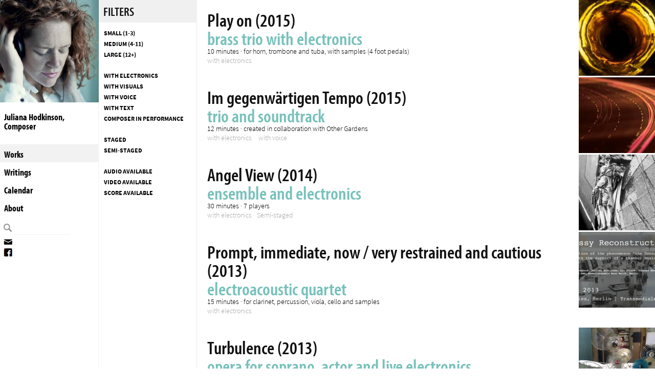

--- FILE ---
content_type: text/html; charset=utf-8
request_url: https://julianahodkinson.net/works?field_media_value%5B0%5D=2&field_media_value%5B2%5D=0&extra%5B0%5D=0
body_size: 5239
content:
<!DOCTYPE html PUBLIC "-//W3C//DTD XHTML+RDFa 1.0//EN"
  "http://www.w3.org/MarkUp/DTD/xhtml-rdfa-1.dtd">
<html xmlns="http://www.w3.org/1999/xhtml" xml:lang="en" version="XHTML+RDFa 1.0" dir="ltr">

<head profile="http://www.w3.org/1999/xhtml/vocab">
  <meta http-equiv="Content-Type" content="text/html; charset=utf-8" />
<meta name="Generator" content="Drupal 7 (http://drupal.org)" />
<link rel="shortcut icon" href="https://julianahodkinson.net/misc/favicon.ico" type="image/vnd.microsoft.icon" />
  <title>WORKS | Juliana Hodkinson</title>
  <style type="text/css" media="all">
@import url("https://julianahodkinson.net/modules/system/system.base.css?rgagug");
@import url("https://julianahodkinson.net/modules/system/system.menus.css?rgagug");
@import url("https://julianahodkinson.net/modules/system/system.messages.css?rgagug");
@import url("https://julianahodkinson.net/modules/system/system.theme.css?rgagug");
</style>
<style type="text/css" media="all">
@import url("https://julianahodkinson.net/modules/field/theme/field.css?rgagug");
@import url("https://julianahodkinson.net/modules/node/node.css?rgagug");
@import url("https://julianahodkinson.net/modules/search/search.css?rgagug");
@import url("https://julianahodkinson.net/modules/user/user.css?rgagug");
@import url("https://julianahodkinson.net/sites/all/modules/views/css/views.css?rgagug");
</style>
<style type="text/css" media="all">
@import url("https://julianahodkinson.net/sites/all/modules/colorbox/styles/plain/colorbox_style.css?rgagug");
@import url("https://julianahodkinson.net/sites/all/modules/ctools/css/ctools.css?rgagug");
</style>
<style type="text/css" media="all">
@import url("https://julianahodkinson.net/sites/all/themes/hodkinson/hodkinson3.css?rgagug");
</style>
  <script type="text/javascript" src="https://julianahodkinson.net/sites/default/files/js/js_YD9ro0PAqY25gGWrTki6TjRUG8TdokmmxjfqpNNfzVU.js"></script>
<script type="text/javascript" src="https://julianahodkinson.net/sites/default/files/js/js_ICaiHSRm4xzH69gcV-fGfYaf60nGJ4ZYMmrqJOJI6Qo.js"></script>
<script type="text/javascript" src="https://julianahodkinson.net/sites/default/files/js/js_IipBxJAU2es7uqEi9PnLOL-fIu_CSXRgpPcu2aQ46uc.js"></script>
<script type="text/javascript">
<!--//--><![CDATA[//><!--
jQuery.extend(Drupal.settings, {"basePath":"\/","pathPrefix":"","setHasJsCookie":0,"ajaxPageState":{"theme":"hodkinson","theme_token":"4QoAxZD7rpjqlT4KIluY4EV1E_uHYhO3S9d5XKANnW0","js":{"misc\/jquery.js":1,"misc\/jquery-extend-3.4.0.js":1,"misc\/jquery-html-prefilter-3.5.0-backport.js":1,"misc\/jquery.once.js":1,"misc\/drupal.js":1,"misc\/jquery.cookie.js":1,"misc\/jquery.form.js":1,"misc\/ajax.js":1,"sites\/all\/libraries\/colorbox\/jquery.colorbox-min.js":1,"sites\/all\/modules\/colorbox\/js\/colorbox.js":1,"sites\/all\/modules\/colorbox\/styles\/plain\/colorbox_style.js":1,"sites\/all\/modules\/better_exposed_filters\/better_exposed_filters.js":1,"sites\/all\/modules\/views\/js\/base.js":1,"misc\/progress.js":1,"sites\/all\/modules\/views\/js\/ajax_view.js":1,"sites\/all\/modules\/ctools\/js\/auto-submit.js":1},"css":{"modules\/system\/system.base.css":1,"modules\/system\/system.menus.css":1,"modules\/system\/system.messages.css":1,"modules\/system\/system.theme.css":1,"modules\/field\/theme\/field.css":1,"modules\/node\/node.css":1,"modules\/search\/search.css":1,"modules\/user\/user.css":1,"sites\/all\/modules\/views\/css\/views.css":1,"sites\/all\/modules\/colorbox\/styles\/plain\/colorbox_style.css":1,"sites\/all\/modules\/ctools\/css\/ctools.css":1,"sites\/all\/themes\/hodkinson\/hodkinson3.css":1,"sites\/all\/themes\/hodkinson\/print.css":1}},"colorbox":{"transition":"elastic","speed":"350","opacity":"0.85","slideshow":false,"slideshowAuto":true,"slideshowSpeed":"2500","slideshowStart":"start slideshow","slideshowStop":"stop slideshow","current":"{current} of {total}","previous":"\u00ab Prev","next":"Next \u00bb","close":"Close","overlayClose":true,"returnFocus":true,"maxWidth":"98%","maxHeight":"98%","initialWidth":"20","initialHeight":"20","fixed":false,"scrolling":true,"mobiledetect":true,"mobiledevicewidth":"480px","file_public_path":"\/sites\/default\/files","specificPagesDefaultValue":"admin*\nimagebrowser*\nimg_assist*\nimce*\nnode\/add\/*\nnode\/*\/edit\nprint\/*\nprintpdf\/*\nsystem\/ajax\nsystem\/ajax\/*"},"better_exposed_filters":{"datepicker":false,"slider":false,"settings":[],"autosubmit":false,"views":{"works":{"displays":{"page":{"filters":{"field_ensemble_size_value":{"required":false},"extra":{"required":false},"staged":{"required":false},"field_media_value":{"required":false}}}}}}},"views":{"ajax_path":"\/views\/ajax","ajaxViews":{"views_dom_id:8fa8ce5907f700fb2037fa5f9438a1d4":{"view_name":"works","view_display_id":"page","view_args":"","view_path":"works","view_base_path":"works","view_dom_id":"8fa8ce5907f700fb2037fa5f9438a1d4","pager_element":0}}},"urlIsAjaxTrusted":{"\/views\/ajax":true,"\/works":true,"\/works?field_media_value%5B0%5D=2\u0026field_media_value%5B2%5D=0\u0026extra%5B0%5D=0":true}});
//--><!]]>
</script>
  <script type="text/javascript" src="//use.typekit.net/kbd1gdg.js"></script>
  <script type="text/javascript">try{Typekit.load();}catch(e){}</script>
  <script type="text/javascript" src="http://www.julianahodkinson.net/sites/all/themes/hodkinson/scripts/spamspan.js"></script>
  <!-- // <script type="text/javascript" charset="utf-8">
  // (function ($) {
  // 	  $(".view ul li a").hover(function () {
  // 	        $(this).effect("highlight", {}, 3000);
  // 	  });
  // })(jQuery);
  // 	  
  // </script> -->
  
</head>
<body class="html not-front not-logged-in two-sidebars page-works" >
  <div id="skip-link">
    <a href="#main-content" class="element-invisible element-focusable">Skip to main content</a>
  </div>
    
  <div id="page-wrapper"><div id="page">
	  <div id="construction"></div>
	  <div id="logo-image">
		  <a href="/">
			  <img src="/sites/all/themes/hodkinson/images/logo.jpg" alt="" title="" />
		  </a>
	  </div>
    <div id="header">
		<div class="section clearfix">
	      	    </div>
	</div> <!-- /.section, /#header -->



    
    <div id="main-wrapper"><div id="main" class="clearfix">

              <div id="sidebar-first" class="column sidebar">
		  <div class="section">
			<div id="name">Juliana Hodkinson, <br>Composer</div>
        <div class="region region-sidebar-first">
    <div id="block-system-main-menu" class="block block-system block-menu">

    
  <div class="content">
    <ul class="menu"><li class="first leaf active-trail"><a href="/works" class="active-trail active">Works</a></li>
<li class="leaf"><a href="/writings">Writings</a></li>
<li class="leaf"><a href="/calendar">Calendar</a></li>
<li class="last leaf"><a href="/about">About</a></li>
</ul>  </div>
</div>
<div id="block-search-form" class="block block-search">

    
  <div class="content">
    <form action="/works?field_media_value%5B0%5D=2&amp;field_media_value%5B2%5D=0&amp;extra%5B0%5D=0" method="post" id="search-block-form" accept-charset="UTF-8"><div><div class="container-inline">
      <h2 class="element-invisible">Search form</h2>
    <div class="form-item form-type-textfield form-item-search-block-form">
  <label class="element-invisible" for="edit-search-block-form--2">Search </label>
 <input title="Enter the terms you wish to search for." type="text" id="edit-search-block-form--2" name="search_block_form" value="" size="15" maxlength="128" class="form-text" />
</div>
<div class="form-actions form-wrapper" id="edit-actions"><input type="submit" id="edit-submit" name="op" value="Search" class="form-submit" /></div><input type="hidden" name="form_build_id" value="form-6hIRJnA0w0slpFwtYovafS3yW6Gee9IHfQLzy6bmMzc" />
<input type="hidden" name="form_id" value="search_block_form" />
</div>
</div></form>  </div>
</div>
  </div>
      <div id="contact">
        <a class="mail" href="contact [at] julianahodkinson.net"
           rel="nofollow"
           onclick="this.href='mailto:' + 'contact' + '@' + 'julianahodkinson.net'">M</a>
        <a class="facebook" href="https://www.facebook.com/juliana.hodkinson">F</a>
      </div>
    </div></div> <!-- /.section, /#sidebar-first -->
      
              <div id="sidebar-second" class="column sidebar"><div class="section">
            <div class="region region-sidebar-second">
    <div id="block-views-exp-works-page" class="block block-views">

    <h2>Filters</h2>
  
  <div class="content">
    <form class="ctools-auto-submit-full-form" action="/works" method="get" id="views-exposed-form-works-page" accept-charset="UTF-8"><div><div class="views-exposed-form">
  <div class="views-exposed-widgets clearfix">
          <div id="edit-field-ensemble-size-value-wrapper" class="views-exposed-widget views-widget-filter-field_ensemble_size_value">
                        <div class="views-widget">
          <div class="form-item form-type-select form-item-field-ensemble-size-value">
 <div class="bef-select-as-links"><div class="form-item">
 <div id="edit-field-ensemble-size-value-0" class="form-item form-type-bef-link form-item-edit-field-ensemble-size-value-0">
 <a href="https://julianahodkinson.net/works?field_media_value%5B0%5D=2&amp;field_media_value%5B2%5D=0&amp;extra%5B0%5D=0&amp;field_ensemble_size_value%5B0%5D=0">Small (1-3)</a>
</div>
<div id="edit-field-ensemble-size-value-1" class="form-item form-type-bef-link form-item-edit-field-ensemble-size-value-1">
 <a href="https://julianahodkinson.net/works?field_media_value%5B0%5D=2&amp;field_media_value%5B2%5D=0&amp;extra%5B0%5D=0&amp;field_ensemble_size_value%5B0%5D=1">Medium (4-11)</a>
</div>
<div id="edit-field-ensemble-size-value-2" class="form-item form-type-bef-link form-item-edit-field-ensemble-size-value-2">
 <a href="https://julianahodkinson.net/works?field_media_value%5B0%5D=2&amp;field_media_value%5B2%5D=0&amp;extra%5B0%5D=0&amp;field_ensemble_size_value%5B0%5D=2">Large (12+)</a>
</div>

</div>
<select multiple="multiple" name="field_ensemble_size_value[]" style="display: none;" id="edit-field-ensemble-size-value" size="3" class="form-select"><option value="0">Small (1-3)</option><option value="1">Medium (4-11)</option><option value="2">Large (12+)</option></select></div>
</div>
        </div>
              </div>
          <div id="edit-extra-wrapper" class="views-exposed-widget views-widget-filter-field_extra_value">
                        <div class="views-widget">
          <div class="form-item form-type-select form-item-extra">
 <div class="bef-select-as-links"><div class="form-item">
 <div id="edit-extra-0" class="form-item form-type-bef-link form-item-edit-extra-0">
 <a href="https://julianahodkinson.net/works?field_media_value%5B0%5D=2&amp;field_media_value%5B2%5D=0&amp;" class="active">with electronics</a>
</div>
<div id="edit-extra-1" class="form-item form-type-bef-link form-item-edit-extra-1">
 <a href="https://julianahodkinson.net/works?field_media_value%5B0%5D=2&amp;field_media_value%5B2%5D=0&amp;extra%5B0%5D=0&amp;extra%5B1%5D=1">with visuals</a>
</div>
<div id="edit-extra-2" class="form-item form-type-bef-link form-item-edit-extra-2">
 <a href="https://julianahodkinson.net/works?field_media_value%5B0%5D=2&amp;field_media_value%5B2%5D=0&amp;extra%5B0%5D=0&amp;extra%5B1%5D=2">with voice</a>
</div>
<div id="edit-extra-3" class="form-item form-type-bef-link form-item-edit-extra-3">
 <a href="https://julianahodkinson.net/works?field_media_value%5B0%5D=2&amp;field_media_value%5B2%5D=0&amp;extra%5B0%5D=0&amp;extra%5B1%5D=3">with text</a>
</div>
<div id="edit-extra-4" class="form-item form-type-bef-link form-item-edit-extra-4">
 <a href="https://julianahodkinson.net/works?field_media_value%5B0%5D=2&amp;field_media_value%5B2%5D=0&amp;extra%5B0%5D=0&amp;extra%5B1%5D=4">composer in performance</a>
</div>

</div>
<select multiple="multiple" name="extra[]" style="display: none;" id="edit-extra" size="5" class="form-select"><option value="0" selected="selected">with electronics</option><option value="1">with visuals</option><option value="2">with voice</option><option value="3">with text</option><option value="4">composer in performance</option></select><input type="hidden" class="bef-new-value" name="extra[]" value="0" /></div>
</div>
        </div>
              </div>
          <div id="edit-staged-wrapper" class="views-exposed-widget views-widget-filter-field_staged_value">
                        <div class="views-widget">
          <div class="form-item form-type-select form-item-staged">
 <div class="bef-select-as-links"><div class="form-item">
 <div id="edit-staged-1" class="form-item form-type-bef-link form-item-edit-staged-1">
 <a href="https://julianahodkinson.net/works?field_media_value%5B0%5D=2&amp;field_media_value%5B2%5D=0&amp;extra%5B0%5D=0&amp;staged%5B0%5D=1">Staged</a>
</div>
<div id="edit-staged-2" class="form-item form-type-bef-link form-item-edit-staged-2">
 <a href="https://julianahodkinson.net/works?field_media_value%5B0%5D=2&amp;field_media_value%5B2%5D=0&amp;extra%5B0%5D=0&amp;staged%5B0%5D=2">Semi-staged</a>
</div>

</div>
<select multiple="multiple" name="staged[]" style="display: none;" id="edit-staged" size="2" class="form-select"><option value="1">Staged</option><option value="2">Semi-staged</option></select></div>
</div>
        </div>
              </div>
          <div id="edit-field-media-value-wrapper" class="views-exposed-widget views-widget-filter-field_media_value">
                        <div class="views-widget">
          <div class="form-item form-type-select form-item-field-media-value">
 <div class="bef-select-as-links"><div class="form-item">
 <div id="edit-field-media-value-0" class="form-item form-type-bef-link form-item-edit-field-media-value-0">
 <a href="https://julianahodkinson.net/works?field_media_value%5B0%5D=2&amp;extra%5B0%5D=0" class="active">Audio available</a>
</div>
<div id="edit-field-media-value-1" class="form-item form-type-bef-link form-item-edit-field-media-value-1">
 <a href="https://julianahodkinson.net/works?field_media_value%5B0%5D=2&amp;field_media_value%5B2%5D=0&amp;field_media_value%5B3%5D=1&amp;extra%5B0%5D=0">Video available</a>
</div>
<div id="edit-field-media-value-2" class="form-item form-type-bef-link form-item-edit-field-media-value-2">
 <a href="https://julianahodkinson.net/works?field_media_value%5B2%5D=0&amp;extra%5B0%5D=0" class="active">Score available</a>
</div>

</div>
<select multiple="multiple" name="field_media_value[]" style="display: none;" id="edit-field-media-value" size="3" class="form-select"><option value="0" selected="selected">Audio available</option><option value="1">Video available</option><option value="2" selected="selected">Score available</option></select><input type="hidden" class="bef-new-value" name="field_media_value[]" value="2" /><input type="hidden" class="bef-new-value" name="field_media_value[]" value="0" /></div>
</div>
        </div>
              </div>
                    <div class="views-exposed-widget views-submit-button">
      <input class="ctools-use-ajax ctools-auto-submit-click js-hide element-hidden form-submit" type="submit" id="edit-submit-works" value="Apply" />    </div>
          <div class="views-exposed-widget views-reset-button">
        <input class="element-hidden form-submit" type="submit" id="edit-reset" name="op" value="Reset" />      </div>
      </div>
</div>
</div></form>  </div>
</div>
  </div>
        </div></div> <!-- /.section, /#sidebar-second -->
      
      <div id="content" class="column">
		  <div class="core">
	        	        <a id="main-content"></a>
	        	        <h1 class="title" id="page-title">WORKS</h1>	        <div class="tabs"></div>	        	        	          <div class="region region-content">
    <div id="block-system-main" class="block block-system">

    
  <div class="content">
    <div class="view view-works view-id-works view-display-id-page view-dom-id-8fa8ce5907f700fb2037fa5f9438a1d4">
        
  
  
      <div class="view-content">
      <div class="item-list">    <ul>          <li class="views-row views-row-1 views-row-odd views-row-first">  
  <div class="views-field views-field-path">        <span class="field-content"><a href="/works/play-on">
        <div class="photo"><img src="https://julianahodkinson.net/sites/default/files/styles/thumb/public/photo/Unknown_2.jpeg?itok=4rTxlKxc" width="200" height="200" alt="" /></div>
	<h2>Play on (2015)</h2>
	<h2 class="byline">brass trio with electronics</h2>
	<div class="description"><span class="duration">10 minutes</span> · 
for horn, trombone and tuba, with samples (4 foot pedals)</div>
	<div class="meta">
		<span class="category"><div class="item-list"><ul><li class="first last">with electronics</li>
</ul></div></span>
	</div>
</a></span>  </div></li>
          <li class="views-row views-row-2 views-row-even">  
  <div class="views-field views-field-path">        <span class="field-content"><a href="/works/im-gegenw%C3%A4rtigen-tempo">
        <div class="photo"><img src="https://julianahodkinson.net/sites/default/files/styles/thumb/public/photo/images-2_1.jpeg?itok=i98MBcO0" width="200" height="200" alt="" /></div>
	<h2>Im gegenwärtigen Tempo (2015)</h2>
	<h2 class="byline">trio and soundtrack</h2>
	<div class="description"><span class="duration">12 minutes</span> · 
created in collaboration with Other Gardens</div>
	<div class="meta">
		<span class="category"><div class="item-list"><ul><li class="first">with electronics</li>
<li class="last">with voice</li>
</ul></div></span>
	</div>
</a></span>  </div></li>
          <li class="views-row views-row-3 views-row-odd">  
  <div class="views-field views-field-path">        <span class="field-content"><a href="/works/angel-view">
        <div class="photo"><img src="https://julianahodkinson.net/sites/default/files/styles/thumb/public/photo/graphic.jpg?itok=cHf2AOia" width="200" height="200" alt="" /></div>
	<h2>Angel View (2014)</h2>
	<h2 class="byline">ensemble and electronics</h2>
	<div class="description"><span class="duration">30 minutes</span> · 
7 players
</div>
	<div class="meta">
		<span class="category"><div class="item-list"><ul><li class="first last">with electronics</li>
</ul></div>Semi-staged</span>
	</div>
</a></span>  </div></li>
          <li class="views-row views-row-4 views-row-even">  
  <div class="views-field views-field-path">        <span class="field-content"><a href="/works/prompt-immediate-now-very-restrained-and-cautious">
        <div class="photo"><img src="https://julianahodkinson.net/sites/default/files/styles/thumb/public/photo/0e3e596e9e-Screen%20shot%202013-01-07%20at%2013.11.07.png?itok=0pC3oHI7" width="200" height="200" alt="" /></div>
	<h2>Prompt, immediate, now / very restrained and cautious (2013)</h2>
	<h2 class="byline">electroacoustic quartet</h2>
	<div class="description"><span class="duration">15 minutes</span> · 
for clarinet, percussion, viola, cello and samples</div>
	<div class="meta">
		<span class="category"><div class="item-list"><ul><li class="first last">with electronics</li>
</ul></div></span>
	</div>
</a></span>  </div></li>
          <li class="views-row views-row-5 views-row-odd">  
  <div class="views-field views-field-path">        <span class="field-content"><a href="/works/turbulence">
        <div class="photo"><img src="https://julianahodkinson.net/sites/default/files/styles/thumb/public/photo/image.jpeg?itok=rbcOnSVy" width="200" height="200" alt="" /></div>
	<h2>Turbulence (2013)</h2>
	<h2 class="byline">opera for soprano, actor and live electronics</h2>
	<div class="description"><span class="duration">40 minutes</span> · 
</div>
	<div class="meta">
		<span class="category"><div class="item-list"><ul><li class="first">with electronics</li>
<li>with voice</li>
<li class="last">with text</li>
</ul></div>Staged</span>
	</div>
</a></span>  </div></li>
          <li class="views-row views-row-6 views-row-even">  
  <div class="views-field views-field-path">        <span class="field-content"><a href="/works/la-coquille-et-le-clergyman-the-priest-and-the-shell">
        <div class="photo"><img src="https://julianahodkinson.net/sites/default/files/styles/thumb/public/photo/images.jpeg?itok=-kSNs5RV" width="200" height="200" alt="" /></div>
	<h2>La coquille et le clergyman/ The priest and the shell (2012)</h2>
	<h2 class="byline">solo live electronic </h2>
	<div class="description"><span class="duration">31 minutes</span> · 
solo live electronic performance</div>
	<div class="meta">
		<span class="category"><div class="item-list"><ul><li class="first">with electronics</li>
<li>with visuals</li>
<li class="last">composer in performance</li>
</ul></div>Semi-staged</span>
	</div>
</a></span>  </div></li>
          <li class="views-row views-row-7 views-row-odd">  
  <div class="views-field views-field-path">        <span class="field-content"><a href="/works/versprengung">
        <div class="photo"><img src="https://julianahodkinson.net/sites/default/files/styles/thumb/public/photo/VERSPRENGUNG%20sheep.jpg?itok=foKycQ9m" width="200" height="200" alt="" /></div>
	<h2>Versprengung (2011)</h2>
	<h2 class="byline">voice and instruments, for film</h2>
	<div class="description"><span class="duration">25 minutes</span> · 
for male voice, contrabass clarinet, percussion and cello</div>
	<div class="meta">
		<span class="category"><div class="item-list"><ul><li class="first">with electronics</li>
<li class="last">with visuals</li>
</ul></div></span>
	</div>
</a></span>  </div></li>
          <li class="views-row views-row-8 views-row-even">  
  <div class="views-field views-field-path">        <span class="field-content"><a href="/works/we-know">
        <div class="photo"><img src="https://julianahodkinson.net/sites/default/files/styles/thumb/public/photo/Unknown-5.jpeg?itok=fmz5tqaO" width="200" height="200" alt="" /></div>
	<h2>As we know (2010)</h2>
	<h2 class="byline">speaker and instruments</h2>
	<div class="description"><span class="duration">1 minute</span> · 
speaker, percussion, violin and cello</div>
	<div class="meta">
		<span class="category"><div class="item-list"><ul><li class="first">with electronics</li>
<li>with voice</li>
<li class="last">with text</li>
</ul></div></span>
	</div>
</a></span>  </div></li>
          <li class="views-row views-row-9 views-row-odd">  
  <div class="views-field views-field-path">        <span class="field-content"><a href="/works/zeit-recht-pflicht-bed%C3%BCrfnis-raum-freude-und-sehnsucht">
        <div class="photo"></div>
	<h2>Zeit Recht Pflicht Bedürfnis Raum Freude und Sehnsucht (2010)</h2>
	<h2 class="byline">contrabass clarinet and electronics</h2>
	<div class="description"><span class="duration">6 minutes</span> · 
for contrabass clarinet with samples controlled by foot pedal</div>
	<div class="meta">
		<span class="category"><div class="item-list"><ul><li class="first">with electronics</li>
<li class="last">with text</li>
</ul></div></span>
	</div>
</a></span>  </div></li>
          <li class="views-row views-row-10 views-row-even">  
  <div class="views-field views-field-path">        <span class="field-content"><a href="/works/wed-just-got-back-from-outer-space-when-there-was-a-knock-at-the-kitchen-door">
        <div class="photo"><img src="https://julianahodkinson.net/sites/default/files/styles/thumb/public/photo/img_1864.thumbnail.jpg?itok=VJ1DopJS" width="200" height="200" alt="" /></div>
	<h2>We&#039;d just got back from outer space, when there was a knock at the kitchen door (2008)</h2>
	<h2 class="byline">orchestral</h2>
	<div class="description"><span class="duration">5 minutes</span> · 
for large orchestra and 2 sheng soloists, with audio playback </div>
	<div class="meta">
		<span class="category"><div class="item-list"><ul><li class="first last">with electronics</li>
</ul></div></span>
	</div>
</a></span>  </div></li>
          <li class="views-row views-row-11 views-row-odd views-row-last">  
  <div class="views-field views-field-path">        <span class="field-content"><a href="/works/ikke-et-hjem">
        <div class="photo"><img src="https://julianahodkinson.net/sites/default/files/styles/thumb/public/photo/grafik_top2.jpg?itok=A-V8b0Em" width="200" height="200" alt="" /></div>
	<h2>Ikke et hjem (2007)</h2>
	<h2 class="byline">duo with playback</h2>
	<div class="description"><span class="duration">10 minutes</span> · 
baritone voice, guitar, audio playback</div>
	<div class="meta">
		<span class="category"><div class="item-list"><ul><li class="first">with electronics</li>
<li>with voice</li>
<li class="last">with text</li>
</ul></div></span>
	</div>
</a></span>  </div></li>
      </ul></div>    </div>
  
  
  
  
  
  
</div>  </div>
</div>
  </div>
	        	      </div>
	  </div> <!-- /.core, /#content -->


    </div></div> <!-- /#main, /#main-wrapper -->

    <div id="footer"><div class="section">
          </div></div> <!-- /.section, /#footer -->

  </div></div> <!-- /#page, /#page-wrapper -->
  </body>
</html>


--- FILE ---
content_type: text/css
request_url: https://julianahodkinson.net/sites/all/themes/hodkinson/hodkinson3.css?rgagug
body_size: 5493
content:
/* @override
	http://www.julianahodkinson.net/sites/all/themes/hodkinson/hodkinson3.css?mhjasv
	http://www.julianahodkinson.net/sites/all/themes/hodkinson/hodkinson3.css?ndsb20
*/

/* -----------------------------------------------------------------------


 Blueprint CSS Framework 1.0.1
 http://blueprintcss.org

   * Copyright (c) 2007-Present. See LICENSE for more info.
   * See README for instructions on how to use Blueprint.
   * For credits and origins, see AUTHORS.
   * This is a compressed file. See the sources in the 'src' directory.

----------------------------------------------------------------------- */

/* reset.css */

/* @group RESET */

html {
  margin: 0;
  padding: 0;
  border: 0;
}

body, div, span, object, iframe, h1, h2, h3, h4, h5, h6, p, blockquote, pre, a, abbr, acronym, address, code, del, dfn, em, img, q, dl, dt, dd, ol, ul, li, fieldset, form, label, legend, table, caption, tbody, tfoot, thead, tr, th, td, article, aside, dialog, figure, footer, header, hgroup, nav, section {
  margin: 0;
  padding: 0;
  border: 0;
  font-size: 100%;
  vertical-align: baseline;
  font-style: inherit;
  line-height: 1.3em;
}

article, aside, details, figcaption, figure, dialog, footer, header, hgroup, menu, nav, section {
  display: block;
}

body {
  line-height: 1.5;
  background: white;
}

table {
  border-collapse: separate;
  border-spacing: 0;
}

caption, th, td {
  text-align: left;
  font-weight: normal;
  float: none !important;
}

table, th, td {
  vertical-align: middle;
}

blockquote:before, blockquote:after, q:before, q:after {
  content: '';
}

blockquote, q {
  quotes: "" "";
}

a img {
  border: none;
}

:focus {
  outline: 0;
}

.custom-clearfix {
  content: ".";
  display: block;
  height: 11px;
  clear: both;
  visibility: hidden;
}

/* @end */

/* @group TYPO */

html {
  font-size: 100.01%;
}

body {
  font-size: 15px;
  color: #222;
  background: #fff;
  font-family: "source-sans-pro", "Helvetica Neue", Arial, Helvetica, sans-serif;
  font-weight: 300;
}

#page-wrapper {
  min-width: 700px;
}

#node-main {
  /*clear: left;*/
  padding: 30px 20px 20px;
}

#content-block {
  /*float: left;*/
}

#top {
  max-height: 200px;
  background-color: #000;
  overflow: scroll;
}

span.photo-tip {
  color: #7f7f7f;
  font-size: 11px;
  float: right;
  margin-top: -19px;
  padding-left: 9px;
  text-transform: lowercase;
  padding-right: 10px;
}

/*.page-node #content {
}*/

h1, h2, h3, h4, h5, h6 {
  font-family: "myriad-pro-condensed";
  font-weight: 600;
  color: #111;
}

h1 {
  font-size: 5em;
  line-height: 1;
  margin-bottom: 0;
}

h2 {
  margin-bottom: 0;
  font-size: 36px;
  line-height: 1em;
}

.page-node h2.byline {
  margin-bottom: 30px;
}

h3 {
  font-size: 1.5em;
  line-height: 1;
  margin-bottom: 1em;
}

h4 {
  font-size: 1.2em;
  line-height: 1.25;
  margin-bottom: 1.25em;
}

h5 {
  font-size: 1em;
  font-weight: bold;
  margin-bottom: 1.5em;
}

h6 {
  font-size: 1em;
  font-weight: bold;
}

h1 img, h2 img, h3 img, h4 img, h5 img, h6 img {
  margin: 0;
}

p {
  margin: 0 0 1.3em;
}

.left {
  float: left !important;
}

p .left {
  margin: 1.5em 1.5em 1.5em 0;
  padding: 0;
}

.right {
  float: right !important;
}

p .right {
  margin: 1.5em 0 1.5em 1.5em;
  padding: 0;
}

a:focus, a:hover {
  color: #09f;
}

a {
  color: #7bc1bb;
  text-decoration: none;
  font-weight: bold;
}

a.mail {
  text-indent: -10000px;
  display: block;
  background: url(images/mail.png) no-repeat;
  /*float: left;*/
  margin-left: 7px;
  width: 24px;
  height: 18px;

}

a.facebook {
  margin-left: 7px;

  text-indent: -10000px;
  display: block;
  background: url(images/facebook.png) no-repeat;
  /*float: right;*/
  width: 21px;
  height: 18px;

}

#node-sidebar a {
  font-weight: normal;
  font-style: normal;
  list-style-type: square;
}

blockquote {
  margin: 1.5em;
  color: #666;
  font-style: italic;
}

strong, dfn {
  font-weight: bold;
}

em, dfn {
  font-style: italic;
}

sup, sub {
  line-height: 0;
}

abbr, acronym {
  border-bottom: 1px dotted #666;
}

address {
  margin: 0 0 1.5em;
  font-style: italic;
}

del {
  color: #666;
}

pre {
  margin: 1.5em 0;
  white-space: pre;
}

pre, code, tt {
  font: 1em 'andale mono', 'lucida console', monospace;
  line-height: 1.5;
}

li ul, li ol {
  margin: 0;
}

ul, ol {
  margin: 0 1.5em 1.5em 0;
  padding-left: 1.5em;
}

ul {
  list-style-type: disc;
}

ol {
  list-style-type: decimal;
}

dl {
  margin: 0 0 1.5em 0;
}

dl dt {
  font-weight: bold;
}

dd {
  margin-left: 1.5em;
}

table {
  margin-bottom: 1.4em;
  width: 100%;
}

th {
  font-weight: bold;
}

thead th {
  background: #e0e0e0;
}

form .field-multiple-table th.field-label {
  padding-left: 10px;
}

tr.odd td {
  background-color: #fff;
}

tr.even td {
  background-color: #fef200;
}

th, td, caption {
  padding: 4px 10px 4px 5px;
}

tbody tr:nth-child(even) td, tbody tr.even td {
  background-color: #f8f8f8;
}

tfoot {
  font-style: italic;
}

caption {
  background: #eee;
}

.small {
  font-size: .8em;
  margin-bottom: 1.875em;
  line-height: 1.875em;
}

.large {
  font-size: 1.2em;
  line-height: 2.5em;
  margin-bottom: 1.25em;
}

.hide {
  display: none;
}

.quiet {
  color: #666;
}

.loud {
  color: #000;
}

.highlight {
  background: #ff0;
}

.added {
  background: #060;
  color: #fff;
}

.removed {
  background: #900;
  color: #fff;
}

.first {
  margin-left: 0;
  padding-left: 0;
}

.last {
  margin-right: 0;
  padding-right: 0;
}

.top {
  margin-top: 0;
  padding-top: 0;
}

.bottom {
  margin-bottom: 0;
  padding-bottom: 0;
}

#sidebar-first, #sidebar-second {
  font: 400 12px "source-sans-pro";
}

/* @end */

/* forms.css */

/* @group FORMS */

.node-form {
  padding-left: 20px;
  padding-right: 20px;
}

label {
  font-weight: bold;
}

fieldset {
  padding: 0 1.4em 1.4em 1.4em;
  margin: 0 0 1.5em 0;
  border: 1px solid #ccc;
}

legend {
  font-weight: bold;
  font-size: 1.2em;
  margin-top: -0.2em;
  margin-bottom: 1em;
}

fieldset, #IE8#HACK {
  padding-top: 1.4em;
}

legend, #IE8#HACK {
  margin-top: 0;
  margin-bottom: 0;
}

input[type=text], input[type=password], input[type=url], input[type=email], input.text, input.title, textarea {
  background-color: #fff;
  border: 3px solid #f0f0f0;
  color: #000;
  padding: 3px;
  -moz-border-radius: 4px;
-webkit-border-radius: 4px;
border-radius: 4px;
}

input[type=text]:focus, input[type=password]:focus, input[type=url]:focus, input[type=email]:focus, input.text:focus, input.title:focus, textarea:focus {
  background-color: #edfeff;
}

select {
  background-color: #fff;
  border-width: 1px;
  border-style: solid;
}

input[type=text], input[type=password], input[type=url], input[type=email], input.text, input.title, textarea, select {
  margin: 0.5em 0;
}

input.text, input.title {
  width: 300px;
  padding: 5px;
}

input.title {
  font-size: 1.5em;
}

textarea {
  width: 390px;
  height: 250px;
  padding: 5px;
  font-size: 80%;
}

fieldset#edit-body-und-0-format.filter-wrapper.form-wrapper {
  padding: 0 0 10px;
  font-size: 12px;
}

form.inline {
  line-height: 3;
}

form.inline p {
  margin-bottom: 0;
}

/*.error, .alert, .notice, .success, .info {padding:0.8em;margin-bottom:1em;border:2px solid #ddd;}
.error, .alert {background:#fbe3e4;color:#8a1f11;border-color:#fbc2c4;}
.notice {background:#fff6bf;color:#514721;border-color:#ffd324;}
.success {background:#e6efc2;color:#264409;border-color:#c6d880;}
.info {background:#d5edf8;color:#205791;border-color:#92cae4;}*/

/* @end */

/* @group STRUCTURE */

#sidebar-first {
  position: fixed;
  /*top: 20px;*/
  left: 0;
  width: 15%;
  min-width: 90px;
  height: 100%;
  padding-top: 200px;
  border-right: 1px solid #f0f0f0;
  margin-right: 0;
}

#sidebar-second {
  position: fixed;
  /*top: 20px;*/
  left: 0;
  width: 15%;
  min-width: 90px;
  height: 100%;
  border-right: 1px solid #f0f0f0;
  margin-right: 0;
  margin-left: 15%;
  font-weight: 300;
}

#sidebar-second h2 {
  background-color: #f0f0f0;
  font-size: 24px;
  padding: 10px;
  margin-bottom: 10px;
  text-transform: uppercase;
}

#sidebar-second .section {
  padding: 0 0 10px;
}

#sidebar-first ul.menu {
  font-family: "myriad-pro-condensed";
}

#block-system-user-menu {
  position: fixed;
  bottom: 29px;
  width: 15%;
}

#content, div.messages {
  padding-left: 15%;
}

div.messages {
  padding-left: 16%;
  border: none;
  margin-top: 0;
  border-bottom: 1px solid #d2d2d1;
}

div.status {
  background-color: #c9ffc9;
}

#logo-image {
  position: fixed;
  width: 15%;
  min-width: 90px;
  height: 200px;
  margin-right: -2px;
  background-size:cover;
  background: url(images/logo.jpg) no-repeat 50% 50%;
  z-index: 100;
  border-right: 1px solid #5c8483;
      -moz-transition: all 0.3s linear;
  -webkit-transition: all 0.3s linear;
  -o-transition: all 0.3s linear;
  transition: all 0.3s linear;

}

#logo-image:hover {
  background: url(images/logo_hover2.jpg) no-repeat 50% 50%;
    -moz-transition: all 0.3s linear;
  -webkit-transition: all 0.3s linear;
  -o-transition: all 0.3s linear;
  transition: all 0.3s linear;
  border-right: 1px solid #626262;

}

#logo-image a {
  z-index: 101;
  width: 100%;
  height: 100%;
  display: block;
}

#logo-image a:hover {
  /*background-color: rgba(254,255,255,0.25);*/
}

#logo-image img {
  width: 100%;
  display: none;
}

#name {
  color: #000;
  display: block;
  font: 700 18px/1em "myriad-pro-condensed";
  padding: 20px 10px 20px 8px;
}

/*.views-field-field-photo img{
  height: 15%;
  background-color: silver;
}*/




/* @end */

/* @group MENU */

#block-system-main-menu ul li a {
  font-size: 18px;
  line-height: 1.5em;
}



ul.menu {
  /*text-transform: uppercase;*/
  margin: 6px 0 0;
  padding-left: 0;
}

ul.menu li {
  list-style-type: none;
  margin: 0;
  padding: 0;
}

ul.menu li a {
  text-decoration: none;
  display: block;
  padding: 6px 5px 2px 8px;
  margin-bottom: 0;
  color: #000;
}

ul.menu li a:hover {
  /*color: #FFF;*/
  background-color: #f2f2f2;
}

ul.menu li a.active {
  background-color: #f2f2f2;
}

#block-system-user-menu {
  font-size: 11px;
  padding-bottom: 10px;
}

#block-system-user-menu ul {
  font-size: 15px;
}

#block-system-user-menu a {
  padding-top: 2px;
  padding-bottom: 2px;
}

#block-system-user-menu a:hover {
  background-color: #66cac2;
  color: #FFF;
}

/* @end */

/* @group Search */

.page-search h2 {
  padding-left: 20px;
  padding-bottom: 20px;
}

.page-search li.search-result h3 {
  margin-bottom: 6px;
  font-size: 24px;
}

.search-results p.search-info {
  display: none;
}

.search-results div.search-snippet-info {
  padding-left: 0;
}

#block-search-form {
  padding-left: 7px;
  padding-right: 10px;
  margin-top: 10px;
}

#edit-basic {
  display: none;
}



#block-search-form #edit-submit,
#block-search-form #edit-submit--3 {
  background: transparent url(images/search.png) no-repeat 8px 3px;
  text-indent: 10000px;
  width: 30px;
  margin: 0 0 0 -10px;
  border-style: none;
  padding: 2px 0 5px;
  height: 23px;
  float: left;
}

#block-search-form input.form-text {
  border-style: none;
  width: 60%;
  height: 20px;
  margin-top: 0;
  border-radius: 0;
  font: 300 15px "source-sans-pro";
  border-bottom-style: solid;
  border-bottom-width: 1px;
}

#block-search-form input.form-text:focus {
  border-bottom-style: solid;
  border-bottom-color: #c8c8c8;
  background-color: #f0f0f0;
  width: 80%;
}



/* @end */

/* @group VIEWS LISTS */

.page-works h1#page-title,
.page-calendar h1#page-title,
.page-writings h1#page-title {
  display: none;
}

.view a {
  font-size: 14px;
  font-weight: 300;
  font-style: normal;
  color: #525252;
  line-height: 1.3em;
  margin-bottom: 3px;
}

/*div.description {
  margin-bottom: -50px;
  float: left;
  background-color: orange;
}*/

.view a .meta {
  font-size: 14px;
  width: 100%;
  display: inline;
  color: #525252;
}

.view a .meta span.duration {
  margin-right: 10px;
  color: #000;
  font-weight: bold;
        /*background-color: #f2f2f2;*/
  /*padding-left: 10px;
  padding-right: 10px;*/
  /*font-size: 14px;
  border-radius: 10px;
  padding-bottom: 1px;*/
  margin-top: 2px;
}

.view a .meta {
  /*float: left;*/
  font-weight: 500;
  font-style: normal;
  /*float: left;
  clear: left;
  display: block;
  width: 100%;*/
}

.view a .meta {
  font-weight: 300;
  color: #a7a7a7;
}

.view a .meta ul li {
  display: inline;
  margin-right: 10px;
}

.view div.photo {
  float: right;
  max-width: 150px;
  margin-top: -20px;
  margin-right: -20px;
  margin-bottom: -60px;
}

.view div.photo img {
  max-height: 50%;
  height: 153px;
  overflow: hidden;
  float: right;
  width: 154px;
  margin: -5px -5px -30px 10px;
}

/*.view a .item-list {
  float: left;
}*/

.category ul {
  margin: 0;
  float: left;
}

.category ul li {
}

.view ul {
  margin-bottom: 0;
}

.view ul li {
  list-style-type: none;
  margin-top: 0;
  margin-bottom: 0;
  margin-left: 0;
}

.view ul li a {
  display: block;
  color: #000;
  text-decoration: none;
  padding: 20px;
  overflow: hidden;
  /*background: url(http://julianahodkinson.jensvoigtlund.dk/sites/default/files/styles/thumb/public/photo/534589_471854686186691_70335614_n.jpg) no-repeat right;*/
}

/* @group Front page */

.views-slideshow-cycle-main-frame-row.views_slideshow_cycle_slide.views_slideshow_slide.views_slideshow_cycle_hidden.views-row-even {
  /*width: 60%;*/
  /*position: absolute;*/
  /*float: left;*/
  /*display: none;*/
}

.page-news .view img {
  height: 200px;
}

.page-news h2.title {
  font-size: 44px;
  line-height: 36px;
  padding: 20px;
}

.page-news h2.title a {
  color: #000;
}

.page-news .view a {
  font-weight: bold;
  color: #7bc1bb;
}

.page-news .view a:before {
  content: "★ ";
  color: #7bc1bb;
}

/*.page-news .view a:after {
  content: " |";
}*/

div.views-field.views-field-created {
  padding-left: 20px;
  font-size: 12px;
  padding-right: 5px;
  color: #a7a7a7;
}

span.views-field.views-field-field-type {
  background-color: #f0f0f0;
  font-weight: bold;
  color: #a7a7a7;
  padding-left: 5px;
  padding-right: 5px;
  border-radius: 3px;
  float: left;
  margin-left: 20px;
  margin-right: 5px;
}

.page-news .view .views-field-body {
  padding: 0 20px;
  display: block;
}

div.views-field.views-field-edit-node {
  padding-left: 20px;
}

.page-news .views-row {
  width: 50%;
  float: left;
  /*background-color: #fff;*/
}

div.views-slideshow-controls-top a {
  display: block;
  padding: 5px;
  color: #000;
}

#views_slideshow_controls_text_previous_front-page_1 a, #views_slideshow_controls_text_next_front-page_1 a {
  vertical-align: -50px;
  text-indent: -10000px;
  float: left;
  width: 34px;
  padding: 10px 0;
  z-index: 10;
  position: relative;
  margin-bottom: -200px;
  margin-top: 67px;
}

#views_slideshow_controls_text_previous_front-page_1 a {
  background: rgba(0,0,0,0.5) url(images/arrow_white_left.png) no-repeat center;
  float: left;
}

#views_slideshow_controls_text_previous_front-page_1 a:hover {
  background: rgba(0,0,0,0.75) url(images/arrow_white_left.png) no-repeat center;
}

#views_slideshow_controls_text_next_front-page_1 a {
  background: rgba(0,0,0,0.5) url(images/arrow_white_right.png) no-repeat center;
  float: right;
}

#views_slideshow_controls_text_next_front-page_1 a:hover {
  background: rgba(0,0,0,0.75) url(images/arrow_white_right.png) no-repeat center;
}

#views_slideshow_controls_text_pause_front-page_1 a {
  display: none;
}

/* @group Responsive slideshow */

.views_slideshow_cycle_main {
  width: 100%;
  float: left;
}
.views_slideshow_cycle_main .views-slideshow-cycle-main-frame {
  width: 100% !important;
  height: auto;
}
.views_slideshow_cycle_main .views-slideshow-cycle-main-frame-row {
  width: 100% !important;
  height: auto;
}
.views_slideshow_cycle_main .field-content {
  max-width: 100%;
  width: 100%;
  height: 200px;
}
.views_slideshow_cycle_main .field-content img {
  max-width: 100%;
  width: 100%;
  height: 200px;
  margin: 0;
  padding: 0;
}




/* @end */



/* @end */

.page-calendar .view ul li a {
  margin-left: 0;
  padding-left: 100px;
  clear: left;
}

a,
.view ul li a:hover h2 {
  -moz-transition: all 0.3s linear;
  -webkit-transition: all 0.3s linear;
  -o-transition: all 0.3s linear;
  transition: all 0.3s linear;
}

.view ul li a:hover {
  background-color: #77c1bb;
  color: #fff;
}

.view ul li a:hover h2 {
}

h2.byline {
  color: #77c1bb;
}

.view ul li a:hover h2.byline {
  color: #fff;
}

.description p {
  margin-bottom: 0;
}

.day {
  /*font-family: "nimbus-sans-condensed";*/
  margin-left: -90px;
  font-size: 34px;
  line-height: 34px;
  font-family: "myriad-pro-condensed";
  font-weight: 600;
  color: #111;

}

.event-text {
  margin-top: -41px;
}

.page-calendar .view-content h3 {
  clear: left;
  margin-bottom: 0;
  text-transform: uppercase;
  background-color: #f0f0f0;
  padding: 7px 5px 6px 10px;
  font-size: 24px;
  /*border-bottom: 1px solid #e6e6e6;
  border-top: 1px solid #e6e6e6;*/
}

/* @group EXposed filters */

input#edit-reset.form-submit {
  display: none;
}

.views-exposed-form div.views-exposed-widget {
  padding: 0;
  width: 100%;
  margin-bottom: 20px;
}

div.views-exposed-widgets {
  overflow: scroll;
  position: fixed;
  height: 101%;
  width: 15%;
  margin-left: 1px;
}

.page-calendar div.views-exposed-widgets {
  padding-top: 60px;
}

.node #sidebar-second {
  text-transform: uppercase;
  color: #cfcecd;
  line-height: 1em;
  font-weight: bold;
}

#sidebar-second label {
  padding-left: 10px;
  padding-right: 10px;
}

#sidebar-second a {
  display: block;
  line-height: 1em;
  padding: 5px 10px 4px;
  text-transform: uppercase;
  color: #000;
}

.node-type-page #sidebar-second {
  padding-top: 10px;
}

.node-type-page #sidebar-second a{
  font: 700 18px/1em "myriad-pro-condensed";
  text-transform: none;
  margin-top: 8px;
}

#sidebar-second .field {
  margin-bottom: 12px;
  padding-left: 10px;
  padding-right: 10px;
}

#sidebar-second .field-name-field-links {
  padding-left: 0;
  padding-right: 0;
}

#block-block-1 {
  width: 15%;
  margin-left: 1px;
  z-index: 1000;
  display: block;
  padding: 10px 0 0;
  text-transform: uppercase;
  color: #cfcecd;
  font-weight: bold;
  line-height: 1.7em;
  position: fixed;
  top: 60px;
}

#block-block-1 p {
  margin: 0;
}

#block-block-1 a {
  margin: 0;
  display: block;
  clear: left;
}


#sidebar-second .views-exposed-form .selected a {
  color: #fff;
  background: #77c1bb url(images/check_white.png) no-repeat 95%;
}

#sidebar-second .views-exposed-form .selected a:hover {
  background-image: url(images/cross_white.png);
}

#sidebar-second a:hover {
  color: #FFF;
  background: #77c1bb url(images/plus_white.png) no-repeat 95%;
}

#sidebar-second .form-submit {
  margin-left: 10px;
  border-style: none;
  background-color: #b4b4b4;
  font-weight: bold;
  text-transform: uppercase;
  color: #FFF;
}

.page-works .view-content,
.page-calendar .view-content,
.page-writings .view-content,
.node-type-page .node-page {
  padding-left: 17.75%;
}

/* @end */

/* @end */

/* @group NODE VIEW */

#node-main .content {
  width: 55%;
  float: left;
  margin-right: 7.5%;
  clear: left;
}

#node-sidebar {
  width: 35%;
  float: left;
  font-size: 15px;
  color: #a7a7a7;
  padding-top: 3px;
}

#node-sidebar .field {
  margin-bottom: 4px;
float: left;
clear: left;

}

#node-sidebar .field-name-field-number-of-musicians {
  margin-bottom: 28px;
}

#node-sidebar .field-name-field-links {
  margin-top: 21px;
  float: left;
  clear: left;
}

#node-sidebar .field-name-field-links a {
  background: url(images/link.png) no-repeat left;
  padding-left: 17px;
}

#node-sidebar .field-items .field-item {
  margin-bottom: 0;
}

#node-sidebar .field-name-field-extra .field-item,
#node-sidebar .field-name-field-media .field-item,
#node-sidebar .field-name-field-staged .field-item {
  background-color: #d2d2d1;
  color: #fff;
  font-size: 14px;
  padding-left: 10px;
  padding-right: 10px;
  float: left;
  margin-right: 5px;
  padding-bottom: 1px;
  border-radius: 10px;
  margin-bottom: 5px;
}

#node-sidebar div.field.field-name-field-sound {
  clear: left;
}

#node-sidebar .field-name-field-pdf.field-type-file a {
  color: #fff;
  background-color: #d2d2d1;
  display: block;
  padding: 10px;
  border-radius: 3px
}

#node-sidebar .field-name-field-pdf.field-type-file a:hover {
  background-color: #77c1bb;
}

#node-sidebar .field-name-field-pdf.field-type-file .file-icon {
  display: none;
}

h1#page-title.title {
  display: none;
}

div.field.field-name-field-year.field-type-number-integer.field-label-hidden .field-item {
  float: left;
}

#node-header {
  height: 140px;
  position: relative;
  width: 100%;
  padding-top: 20px;
}

#right-side {
  width: 50%;
  position: relative;
  float: right;
}

#left-side {
  float: left;
  width: 46%;
  padding-right: 20px;
}

/*.page-node .core,*/
.page-admin .core,
.page-user .core
  {
  padding: 20px;
}

.page-node div.tabs {
  position: fixed;
  left: 7px;
  width: 15%;
  z-index: 1000;
  bottom: 8px;
}

.page-node div.tabs ul.tabs.primary {
  border-bottom-style: none;
  padding: 0;
  margin: 0;
  }

.page-node div.tabs ul.tabs.primary a {
  border-style: none;
  padding: 5px 0;
  margin-right: 10px;
  margin-bottom: 10px;
  margin-left: 1px;
  color: #000;
  background-color: #fff;
}

.field-name-body {
  /*max-width: 600px;*/
  font-size: 18px;
}

.page-node .field-name-body {
}

.field-name-field-video {
  margin-bottom: 30px;
}

.field-name-field-photo .field-item {
  display: table-cell;
}

.field-name-field-photo .field-item a img {
  margin: 0;
  height: 200px;
  padding: 0;
  float: left;
}

/* @group categories */

.views .field-name-field-media .field-item,
.views .field-name-field-extra .field-item,
.views .field-name-field-staged .field-item {
  float: left;
  font-size: 12px;
  font-weight: bold;
  background-color: #f0f0f0;
  padding-left: 5px;
  padding-right: 5px;
  -moz-border-radius: 3px;
  -webkit-border-radius: 3px;
  border-radius: 3px;
  margin-right: 5px;
  margin-bottom: 5px;
}

/*div.duration {
  float: left;
}*/

/*div.category {
  float: left;
}*/



/* @end */



/* @end */

/* @group FORM */

input#edit-title.form-text {
  font-size: 24px;
  width: 690px;
}

#field-year-add-more-wrapper,
#field-duration-add-more-wrapper,
#field-number-of-musicians-add-more-wrapper {
  float: left;
  margin-right: 41px;
}

#field-year-add-more-wrapper .form-item,
#field-duration-add-more-wrapper .form-item,
#field-number-of-musicians-add-more-wrapper .form-item {
  margin-top: 0;
}

#edit-field-staged,
#edit-field-media,
#edit-field-extra {
  float: left;
  background-color: #f0f0f0;
  padding: 0 10px 10px;
  margin-right: 20px;
  width: 200px;
  margin-bottom: 20px;
  -moz-border-radius: 4px;
  -webkit-border-radius: 4px;
  border-radius: 4px;
  height: 200px;
}

#edit-field-extra,
#edit-body {
  clear: left;
}

#edit-field-photo-und, #edit-field-pdf-und {
}

span.fieldset-legend {
  border: 1px solid #ccc;
  padding-left: 8px;
  padding-top: 2px;
  padding-right: 8px;
  margin-left: -22px;
  background-color: #f0f0f0;
}



/* @end */

#block-block-2 {
  position: fixed;
  bottom: 0;
  padding: 20px;
  border-top: 1px solid #f0f0f0;
  display: block;
}

/*#construction {
  position: fixed;
  z-index: 1000;
  top: 0;
  left: 0;
  width: 100px;
  height: 100px;
  float: left;
  background: url(images/underconstruction.png) 0 0;
}*/
